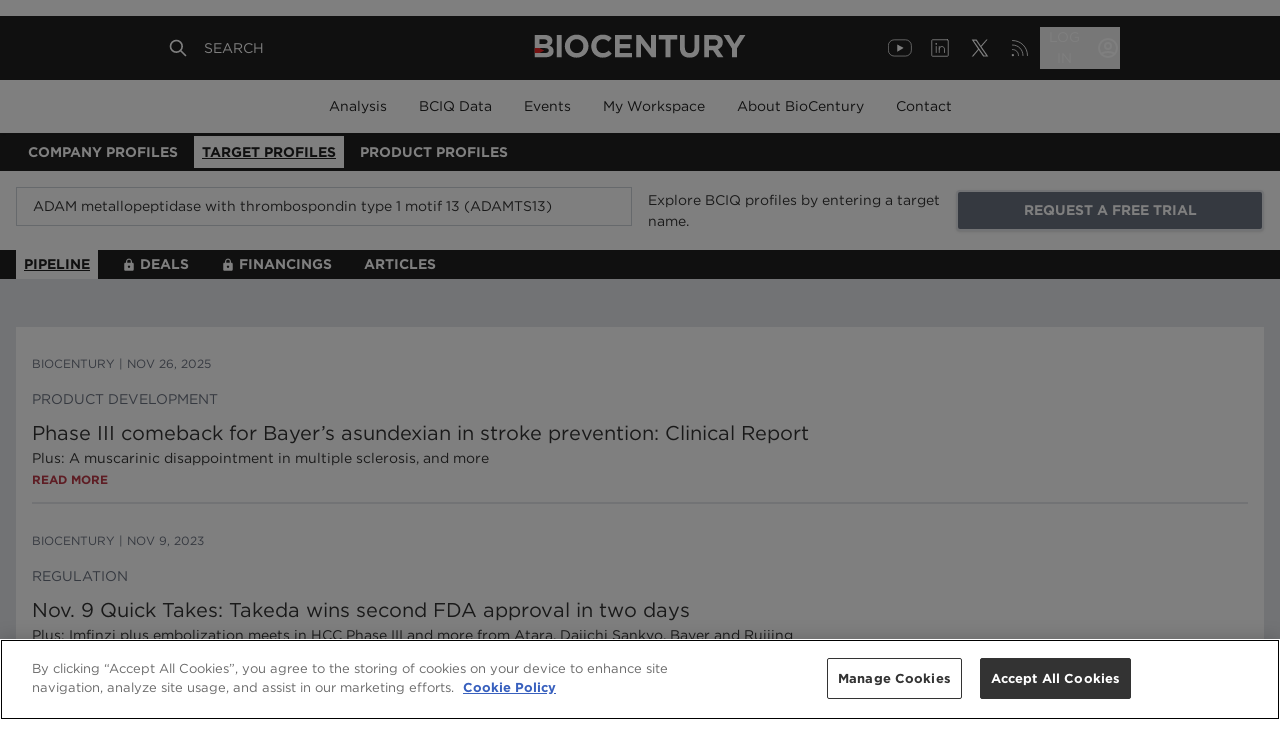

--- FILE ---
content_type: text/html; charset=utf-8
request_url: https://www.google.com/recaptcha/api2/aframe
body_size: 265
content:
<!DOCTYPE HTML><html><head><meta http-equiv="content-type" content="text/html; charset=UTF-8"></head><body><script nonce="mkhPmiW14i0SilF7yJ1qTw">/** Anti-fraud and anti-abuse applications only. See google.com/recaptcha */ try{var clients={'sodar':'https://pagead2.googlesyndication.com/pagead/sodar?'};window.addEventListener("message",function(a){try{if(a.source===window.parent){var b=JSON.parse(a.data);var c=clients[b['id']];if(c){var d=document.createElement('img');d.src=c+b['params']+'&rc='+(localStorage.getItem("rc::a")?sessionStorage.getItem("rc::b"):"");window.document.body.appendChild(d);sessionStorage.setItem("rc::e",parseInt(sessionStorage.getItem("rc::e")||0)+1);localStorage.setItem("rc::h",'1769169591156');}}}catch(b){}});window.parent.postMessage("_grecaptcha_ready", "*");}catch(b){}</script></body></html>

--- FILE ---
content_type: application/javascript; charset=UTF-8
request_url: https://profiles.biocentury.com/_next/static/chunks/929-96a4c82b149a6c56.js
body_size: 11692
content:
"use strict";(self.webpackChunk_N_E=self.webpackChunk_N_E||[]).push([[929],{31279:function(e,t,a){var n=a(52322),o=(a(2784),a(89583));t.Z=function(){return(0,n.jsx)("div",{className:"w-full h-300p flex justify-center items-center",children:(0,n.jsx)(o.fCD,{className:"animate-spin h-10 w-10 text-primary"})})}},30929:function(e,t,a){a.d(t,{Z:function(){return he}});var n,o=a(52322),i=a(62809),r=a(10743),s=a(42838),c=a(94776),l=a.n(c),d=a(2784),u=a(89583),p=a(5434),m=function(e){var t=e.isProcessing,a=e.token,n=e.progress,i=e.exportReport;return(0,o.jsxs)(o.Fragment,{children:[t&&(0,o.jsx)("div",{children:"Preparing Report... This may take a few mins."}),(0,o.jsx)("button",{className:" bg-transparent border border-solid font-bold uppercase p-2 rounded outline-none",disabled:!a||t,onClick:i,type:"button",children:(0,o.jsxs)("div",{className:"relative",children:[(0,o.jsxs)("span",{className:"flex items-center",children:[(0,o.jsx)("span",{className:"mr-2",children:!a||t?(0,o.jsx)(u.fCD,{className:"animate-spin"}):(0,o.jsx)(p.OY_,{})}),"Export"]}),t&&(0,o.jsx)("div",{className:"overflow-hidden h-2 text-xs flex rounded bg-gray-500",children:(0,o.jsx)("div",{className:"shadow-none flex flex-col text-center whitespace-nowrap text-white justify-center bg-primary",style:{width:"".concat(n,"%")}})})]})})]})},f=a(71119),v=a(86714),b=a(81641),g=a.n(b),h=function(e,t,a,n){return new(a||(a=Promise))((function(o,i){var r=function(e){try{l(n.next(e))}catch(t){i(t)}},c=function(e){try{l(n.throw(e))}catch(t){i(t)}},l=function(e){var t;e.done?o(e.value):(t=e.value,(0,s.Z)(t,a)?t:new a((function(e){e(t)}))).then(r,c)};l((n=n.apply(e,t||[])).next())}))},x=function(e){var t=e.printReportConfig,a=(0,d.useState)(!1),n=a[0],i=a[1],r=(0,d.useState)(!1),s=r[0],c=r[1],u=(0,d.useState)(null),p=u[0],b=u[1],x=(0,d.useState)(0),w=x[0],y=x[1],N=(0,d.useRef)(null),j=(0,d.useState)(null),S=j[0],P=j[1];(0,d.useEffect)((function(){(0,v.bW)().then((function(e){(0,f.yA)(e).then((function(e){var t=e.data;P(t)}))}))}),[]),(0,d.useEffect)((function(){var e=null!==t&&void 0!==t?t:{},a=e.workspaceId,o=e.reportId;n&&p&&(N.current=setInterval((function(){(0,f.nr)(o,a,p,S).then((function(e){var t=e.data,a=t.status,n=t.percentComplete;y(n),"Succeeded"===a&&(c(!0),clearInterval(N.current),i(!1))}))}),5e3))}),[p,n,t,S]),(0,d.useEffect)((function(){var e=null!==t&&void 0!==t?t:{},a=e.workspaceId,n=e.reportId,o=e.fileName;s&&(0,f.wk)(n,a,p,S).then((function(e){return h(void 0,void 0,void 0,l().mark((function t(){return l().wrap((function(t){for(;;)switch(t.prev=t.next){case 0:g()(e.data,o,"application/pdf"),c(!1);case 2:case"end":return t.stop()}}),t)})))}))}),[p,s,t,S]);return(0,o.jsx)(o.Fragment,{children:t.showExportButton&&(0,o.jsx)(m,{exportReport:function(){var e=null!==t&&void 0!==t?t:{},a=e.workspaceId,n=e.reportId,o=e.pages,r=e.filter,s=e.profileName;i(!0),(0,f.nF)(n,a,S,o,r,s).then((function(e){b(e.data.id)}))},isProcessing:n,progress:w,token:S})})},w=a(89644),y=a.n(w),N=a(12431);!function(e){e.TARGETS="targets",e.DISEASES="diseases",e.PRODUCTS="products"}(n||(n={}));var j,S={targets:{endPointAlias:"moleculartargetandfamily",workspaceId:"b7a85b1d-1243-45f6-bea9-ad0bf122b4a2",reportId:"d281a241-794f-457e-adc6-0b27dccaf764",titlePage:"Target Profiles",moleculartarget:[{name:"Pipeline",filter:"Molecular_x0020_Target/Molecular_x0020_Target eq",pages:[{pageName:"ReportSection67cd2ac6ed276f10cc75"}]},{name:"Deals",filter:"Deal_x0020_Molecular_x0020_Target/Deal_x0020_Molecular_x0020_Target eq",pages:[{pageName:"ReportSection9458b9cee931c55e1973"}]},{name:"Financings",filter:"Lead_x0020_Target/Molecular_x0020_Target eq",pages:[{pageName:"ReportSection5616ceae0aa1bd5f6c31"}]}],moleculartargetfamily:[{name:"Pipeline",filter:"Molecular_x0020_Target/Molecular_x0020_Target_x0020_Family eq",pages:[{pageName:"ReportSection3bfbb38d4e3da8c600d3"}]},{name:"Deals",filter:"Deal_x0020_Molecular_x0020_Target/Molecular_x0020_Target_x0020_Family eq",pages:[{pageName:"ReportSection9458b9cee931c55e1973"}]},{name:"Financings",filter:"Lead_x0020_Target/Molecular_x0020_Target_x0020_Family eq",pages:[{pageName:"ReportSection5616ceae0aa1bd5f6c31"}]}]},diseases:{endPointAlias:"diseasecategoryandstandardindication",titlePage:"Disease Profiles",reportId:"d281a241-794f-457e-adc6-0b27dccaf764",workspaceId:"b7a85b1d-1243-45f6-bea9-ad0bf122b4a2",standardindication:[{name:"Pipeline",filter:"Disease/Standard_x0020_Indication eq",pages:[{pageName:"ReportSectionc3701c82eef2e8c06894"}]},{name:"Deals",filter:"Deal_x0020_Disease/Deal_x0020_Standard_x0020_Indication eq",pages:[{pageName:"ReportSection8fcc2bcf2d72fe43020e"}]},{name:"Financings",filter:"Lead_x0020_Disease/Standard_x0020_Indication eq",pages:[{pageName:"ReportSection30f5984de141ee899188"}]}],diseasecategory:[{name:"Pipeline",filter:"Disease/Disease_x0020_Category eq",pages:[{pageName:"ReportSection3c13696811b4e51823b6"}]},{name:"Deals",filter:"Deal_x0020_Disease/Deal_x0020_Disease_x0020_Category eq",pages:[{pageName:"ReportSection8fcc2bcf2d72fe43020e"}]},{name:"Financings",filter:"Lead_x0020_Disease/Disease_x0020_Category eq",pages:[{pageName:"ReportSection30f5984de141ee899188"}]}]},products:{endPointAlias:"product",workspaceId:"b7a85b1d-1243-45f6-bea9-ad0bf122b4a2",reportId:"08d295d2-5546-4e42-bd0e-eeeb34c01e08",titlePage:"Product Profiles",product:[{name:"Products",filter:"Pipeline/Product_x0020_Name eq",pages:[{pageName:"ReportSectiond804f8043f9bbfc22d09"}]},{name:"Deals",filter:"Deal_x0020_Pipeline/Product_x0020_Name eq",pages:[{pageName:"ReportSection5cf1f7cadf4f4536c1a6"}]}]}},P=function(e,t,a,n){return new(a||(a=Promise))((function(o,i){var r=function(e){try{l(n.next(e))}catch(t){i(t)}},c=function(e){try{l(n.throw(e))}catch(t){i(t)}},l=function(e){var t;e.done?o(e.value):(t=e.value,(0,s.Z)(t,a)?t:new a((function(e){e(t)}))).then(r,c)};l((n=n.apply(e,t||[])).next())}))},T=function(e){var t=e.printReportConfig,a=(0,d.useState)(!1),n=a[0],i=a[1],r=(0,d.useState)(!1),s=r[0],c=r[1],u=(0,d.useState)(0),p=u[0],b=u[1],h=(0,d.useRef)(null),x=(0,d.useState)(null),w=x[0],j=x[1],T=(0,d.useState)(null),k=T[0],A=T[1];(0,d.useEffect)((function(){(0,v.bW)().then((function(e){(0,f.yA)(e).then((function(e){var t=e.data;j(t)}))}))}),[]),(0,d.useEffect)((function(){var e,a=(null!==t&&void 0!==t?t:{}).type,o=null!==(e=S[a])&&void 0!==e?e:{},i=o.workspaceId,r=o.reportId;n&&k&&(h.current=setInterval((function(){return P(void 0,void 0,void 0,l().mark((function e(){var t,a,n,o,s;return l().wrap((function(e){for(;;)switch(e.prev=e.next){case 0:return e.next=2,y().all(k.map((function(e){return y().get("".concat("https://api.powerbi.com/v1.0/myorg/groups","/").concat(i,"/reports/").concat(r,"/exports/").concat(e),{headers:{"Access-Control-Allow-Origin":"*",Authorization:"Bearer ".concat(w),"Content-type":"application/json"}})})));case 2:t=e.sent,a=t.some((function(e){return"Failed"===e.data.status})),n=t.every((function(e){return"Succeeded"===e.data.status})),o=t.reduce((function(e,t){return e+t.data.percentComplete}),0),s="Started",a&&(s="Failed"),n&&(s="Succeeded"),b(o/t.length),"Succeeded"===s&&(c(!0),clearInterval(h.current));case 11:case"end":return e.stop()}}),e)})))}),5e3))}),[k,n,t,w]),(0,d.useEffect)((function(){var e,a=null!==t&&void 0!==t?t:{},n=a.fileName,o=a.type,r=null!==(e=S[o])&&void 0!==e?e:{},d=r.workspaceId,u=r.reportId;if(s&&k){P(void 0,void 0,void 0,l().mark((function e(){var t,a,o,r,s,p,m,f,v,b,h,x,j,S,P,T,C;return l().wrap((function(e){for(;;)switch(e.prev=e.next){case 0:return e.prev=0,e.next=3,N.PDFDocument.create();case 3:return t=e.sent,e.next=6,y().all(k.map((function(e){return y().get("".concat("https://api.powerbi.com/v1.0/myorg/groups","/").concat(d,"/reports/").concat(u,"/exports/").concat(e,"/file"),{headers:{"Access-Control-Allow-Origin":"*",Authorization:"Bearer ".concat(w),"Content-type":"application/json"},responseType:"arraybuffer"})})));case 6:a=e.sent,o=!0,r=!1,s=void 0,e.prev=8,p=a[Symbol.iterator]();case 10:if(o=(m=p.next()).done){e.next=38;break}return f=m.value.data,e.next=14,N.PDFDocument.load(f);case 14:return v=e.sent,e.next=17,t.copyPages(v,v.getPageIndices());case 17:for(b=e.sent,h=!0,x=!1,j=void 0,e.prev=19,S=b[Symbol.iterator]();!(h=(P=S.next()).done);h=!0)T=P.value,t.addPage(T);e.next=27;break;case 23:e.prev=23,e.t0=e.catch(19),x=!0,j=e.t0;case 27:e.prev=27,e.prev=28,h||null==S.return||S.return();case 30:if(e.prev=30,!x){e.next=33;break}throw j;case 33:return e.finish(30);case 34:return e.finish(27);case 35:o=!0,e.next=10;break;case 38:e.next=44;break;case 40:e.prev=40,e.t1=e.catch(8),r=!0,s=e.t1;case 44:e.prev=44,e.prev=45,o||null==p.return||p.return();case 47:if(e.prev=47,!r){e.next=50;break}throw s;case 50:return e.finish(47);case 51:return e.finish(44);case 52:return e.next=54,t.save();case 54:C=e.sent,g()(C,n,"application/pdf"),c(!1),i(!1),A(null),e.next=64;break;case 61:throw e.prev=61,e.t2=e.catch(0),e.t2;case 64:case"end":return e.stop()}}),e,null,[[0,61],[8,40,44,52],[19,23,27,35],[28,,30,34],[45,,47,51]])})))}}),[k,s,t,w]);return(0,o.jsx)(o.Fragment,{children:t.showExportButton&&(0,o.jsx)(m,{exportReport:function(){return P(void 0,void 0,void 0,l().mark((function e(){var a,n,o,r,s,c,d,u,p;return l().wrap((function(e){for(;;)switch(e.prev=e.next){case 0:return o=(n=null!==t&&void 0!==t?t:{}).profileName,r=n.dimension,s=n.type,c=null!==(a=S[s])&&void 0!==a?a:{},d=c.workspaceId,u=c.reportId,i(!0),e.next=6,y().all(S[s][r].map((function(e){var t=e.filter,a=e.pages;return y().post("".concat("https://api.powerbi.com/v1.0/myorg/groups","/").concat(d,"/reports/").concat(u,"/ExportTo"),{format:"pdf",powerBIReportConfiguration:{reportLevelFilters:[{filter:"".concat(t," '").concat(o,"'")}],pages:a}},{headers:{"Access-Control-Allow-Origin":"*",Authorization:"Bearer ".concat(w),"Content-type":"application/json"}})})));case 6:p=e.sent,A(p.map((function(e){return e.data.id})));case 8:case"end":return e.stop()}}),e)})))},isProcessing:n,progress:p,token:w})})},k=a(70865),A=a(24132),C=(0,A.ZP)((function(){return a.e(593).then(a.bind(a,47593))})),R=function(e){var t=e.title,a=e.href,n=e.classNames;return(0,o.jsx)("a",{onClick:function(){i.cp.WebUsage.track({action:"Click",category:a,product:r.xs.Profiles})},className:n,href:a,children:t})},_=function(e){var t=e.data,a=t.headers,n=t.messageText,i=t.trialLink,r=t.loginLink;return(0,o.jsxs)("div",{className:"mt-4",children:[(0,o.jsx)("div",{children:a}),(0,o.jsx)("div",{className:"my-4 w-full lg:w-2/4",children:n}),(0,o.jsxs)("div",{className:"grid grid-cols-1 md:grid-cols-2 w-full lg:w-2/4 mb-4",children:[(0,o.jsx)(R,(0,k.Z)({},i)),(0,o.jsx)(C,(0,k.Z)({},r))]})]})},I=a(31279),D=function(){var e=arguments.length>0&&void 0!==arguments[0]?arguments[0]:"",t=arguments.length>1?arguments[1]:void 0,a=arguments.length>2&&void 0!==arguments[2]?arguments[2]:0,n=arguments.length>3&&void 0!==arguments[3]?arguments[3]:0,o=O(e,t,a,n);return y().get("".concat("https://index.biocentury.com/api/GetProfileArticles","?").concat(o))},O=function(e,t,a,n){var o={queryTerms:String(e),sort:"relevance",pageIndex:String(n||0),pageSize:String(a||10),termType:E[t]||""};return new URLSearchParams(o).toString()},E={companies:"cn",products:"pn",targets:"mt",diseases:"dc"},L=a(79692),B=a(82066),F=a(28879),M=a.n(F),q=function(e){var t=e.date,a=e.publicationName,n=e.sectionName,i=e.title,r=e.summary,s=e.href;return(0,o.jsx)(o.Fragment,{children:(0,o.jsxs)("div",{className:"py-3 mb-4 border-gray-200 border-b-2",children:[(0,o.jsxs)("div",{className:"text-gray-500 uppercase text-xs pb-2",children:[(0,o.jsx)("span",{children:a}),"\xa0|\xa0",(0,o.jsx)("span",{className:"date",children:M()(t).format("MMM D, YYYY")})]}),(0,o.jsx)("div",{className:"text-gray-500 uppercase text-sm py-2",children:(0,o.jsx)("span",{children:n})}),(0,o.jsx)("h2",{children:(0,o.jsx)("a",{className:"text-xl hover:underline pb-2",href:"".concat("https://www.biocentury.com").concat(s),rel:"noreferrer",target:"_blank",children:i})}),(0,o.jsx)("div",{className:"article-summary",children:(0,o.jsx)("div",{dangerouslySetInnerHTML:{__html:r}})}),(0,o.jsx)("div",{className:"readmore",children:(0,o.jsx)("a",{className:"uppercase hover:underline font-semibold text-xs text-danger2",href:"".concat("https://www.biocentury.com").concat(s),rel:"noreferrer",target:"_blank",children:"Read More"})})]})})},Z=function(e){var t=e.count,a=e.pageSize,n=e.pageNumber,i=e.setPageSize,r=e.setPageNumber,s=(0,d.useRef)(null),c=(0,d.useState)(!1),l=c[0],u=c[1];(0,d.useEffect)((function(){return document.addEventListener("mousedown",m),function(){document.removeEventListener("mousedown",m)}}),[]),(0,d.useEffect)((function(){u(!1)}),[a]);var m=function(e){s.current.contains(e.target)||u(!1)};return(0,o.jsx)("div",{className:"pt-3 flex justify-end",children:(0,o.jsxs)("div",{className:"pt-3 flex items-center",ref:s,children:[(0,o.jsx)("span",{className:"mr-2",children:"Items per page:"}),(0,o.jsx)("div",{className:"mr-2",children:(0,o.jsxs)("div",{className:"relative",children:[(0,o.jsxs)("button",{className:"relative w-full bg-white border border-gray-300 rounded-md shadow-sm pl-3 pr-10 py-2 text-left cursor-default focus:outline-none focus:ring-1 focus:ring-indigo-500 focus:border-indigo-500 sm:text-sm",onClick:function(){return u(!l)},type:"button",children:[(0,o.jsx)("span",{className:"flex items-center",children:(0,o.jsx)("span",{className:"ml-3 block truncate",children:a})}),(0,o.jsx)("span",{className:"ml-3 absolute inset-y-0 right-0 flex items-center pr-2 pointer-events-none",children:(0,o.jsx)("svg",{"aria-hidden":"true",className:"h-5 w-5 text-gray-400",fill:"currentColor",viewBox:"0 0 20 20",xmlns:"http://www.w3.org/2000/svg",children:(0,o.jsx)("path",{clipRule:"evenodd",d:"M10 3a1 1 0 01.707.293l3 3a1 1 0 01-1.414 1.414L10 5.414 7.707 7.707a1 1 0 01-1.414-1.414l3-3A1 1 0 0110 3zm-3.707 9.293a1 1 0 011.414 0L10 14.586l2.293-2.293a1 1 0 011.414 1.414l-3 3a1 1 0 01-1.414 0l-3-3a1 1 0 010-1.414z",fillRule:"evenodd"})})})]}),l&&(0,o.jsx)("div",{className:"absolute mt-1 w-full rounded-md bg-white shadow-lg",children:(0,o.jsx)("ul",{"aria-activedescendant":"listbox-item-3","aria-labelledby":"listbox-label",className:"max-h-56 rounded-md py-1 text-base ring-1 ring-black ring-opacity-5 overflow-auto focus:outline-none sm:text-sm",role:"listbox",children:[10,20,50,100].map((function(e){return(0,o.jsx)("li",{className:"text-gray-900 cursor-default select-none relative py-2 pl-3 pr-9",id:"listbox-item-0",onClick:function(){return i(e)},role:"option",children:(0,o.jsx)("div",{className:"flex items-center",children:(0,o.jsx)("span",{className:"ml-3 block font-normal",children:e})})},e)}))})})]})}),(0,o.jsxs)("div",{className:"mr-4",children:[n*a+1," - ",(n+1)*a<t?(n+1)*a:t," of ",t]}),(0,o.jsx)("button",{className:"mr-2",disabled:n<=0,onClick:function(){return r(n-1)},children:(0,o.jsx)(p.D68,{color:n<=0?"grey":"black",size:30})}),(0,o.jsx)("button",{disabled:t<=(n+1)*a,onClick:function(){return r(n+1)},children:(0,o.jsx)(p.sOJ,{color:t<=(n+1)*a?"grey":"black",size:30})})]})})},z=function(e){var t,a,n,i=e.profileName,r=void 0===i?"":i,s=e.type,c=(0,d.useState)(10),l=c[0],u=c[1],p=(0,d.useState)(0),m=p[0],f=p[1],v=(0,B.useQuery)(["articleQueryFromProps",s,r,l,m],(function(){return D(r,s,l,m)}),{keepPreviousData:!0,staleTime:5e3}),b=v.isLoading,g=v.data;return(0,d.useEffect)((function(){f(0)}),[l]),(0,d.useEffect)((function(){(null===g||void 0===g?void 0:g.data.response.numFound)>10*(m+1)&&L.E.prefetchQuery(["articleQueryFromProps",s,r,l,m+1],(function(){return D(r,s,l,m+1)}))}),[g,m,s,r,l]),b?(0,o.jsx)(I.Z,{}):(0,o.jsxs)("div",{className:"bg-white w-full p-4",children:[0===(null===(t=null===g||void 0===g?void 0:g.data)||void 0===t?void 0:t.response.numFound)&&(0,o.jsx)("div",{children:"No articles found"}),(null===(a=null===g||void 0===g?void 0:g.data)||void 0===a?void 0:a.response.numFound)>0&&(0,o.jsxs)(o.Fragment,{children:[null===(n=null===g||void 0===g?void 0:g.data)||void 0===n?void 0:n.response.docs.map((function(e){return(0,o.jsx)(q,(0,k.Z)({},e),e.id)})),(0,o.jsx)(Z,{count:g.data.response.numFound,pageNumber:m,pageSize:l,setPageNumber:f,setPageSize:u})]})]})},U=a(81872),G=function(e){var t=e.messaging,a=(0,d.useRef)(null),n=(0,d.useState)(!1),i=n[0],r=n[1];(0,d.useEffect)((function(){return document.addEventListener("mousedown",s),document.addEventListener("mouseover",s),function(){document.removeEventListener("mousedown",s),document.removeEventListener("mouseover",s)}}),[]);var s=function(e){a.current.contains(e.target)?r(!0):r(!1)};return(0,o.jsxs)("div",{className:"relative",ref:a,children:[(0,o.jsx)("span",{children:(0,o.jsx)(U.Vdw,{size:24})}),i&&t&&(0,o.jsx)("div",{className:"p-4 w-300p absolute z-50 bg-white max-h-72 py-4 border-black-400 border-2 border-l",children:(0,o.jsx)("div",{dangerouslySetInnerHTML:{__html:t}})})]})},Q=a(26973),W=function(e){return e?"$".concat(Math.round(e).toLocaleString()):null},Y=a(76635);!function(e){e.PrivateBiopharma="Private Biopharma",e.PublicBiopharma="Public Biopharma",e.NonBiopharma="Non-biopharma",e.AcquiredOrMerged="M&A"}(j||(j={}));var K=function(e,t){var a,n;switch(t){case"headquarters":var o=(0,Y.uniq)((0,Y.compact)([null===e||void 0===e?void 0:e.City,null===e||void 0===e?void 0:e.State,null===e||void 0===e?void 0:e.Country]));return o.length>0?o.join(", "):"N/A";case"website":return null===e||void 0===e?void 0:e.CompanyUrl;case"companyStatus":case"ownershipStatus":return function(e){var t=e.IsArchived,a=e.OwnershipStatus,n=e.CompanyProfileCategory,o=e.EventType,i=j[Object.keys(j).find((function(e){return j[e]===n}))];if(i===j.PrivateBiopharma||i===j.PublicBiopharma)return t?"Archived":"Out of Business"==o?"Out of Business":a;if(i==j.NonBiopharma)return t?"Archived":"Out of Business"==o?"Out of Business":n;if(i===j.AcquiredOrMerged){if("Acquisition"==o)return"Acquired";if("Reverse Merger"==o)return"Reverse-merged";if("Merger"==o)return"Merged";if(t)return"Archived"}return null}(e);case"yearFounded":return null===e||void 0===e?void 0:e.YearFounded;case"exchangeTicker1":return(null===e||void 0===e?void 0:e.Exchange)?"".concat(e.Exchange,":").concat(null===e||void 0===e?void 0:e.Ticker):"N/A";case"exchangeTicker2":return(null===e||void 0===e?void 0:e.Exchange2)?"".concat(e.Exchange2,":").concat(null===e||void 0===e?void 0:e.Ticker2):"N/A";case"marketCap":return null===e||void 0===e?void 0:e.MarketCap;case"sector":return null===e||void 0===e?void 0:e.Sector;case"ceo":return null===e||void 0===e?void 0:e.CEO;case"numberOfEmployees":return null===(a=null===e||void 0===e?void 0:e.NumberOfEmployees)||void 0===a?void 0:a.toLocaleString();case"totalEnterpriseValue":return W(null===e||void 0===e?void 0:e.TotalEnterpriseValue);case"peRatio":return null===(n=null===e||void 0===e?void 0:e.PERatio)||void 0===n?void 0:n.toString();default:return null}},H=function(e){var t,a=e.companyData,n=a.annualReportDate,i=a.companyNameWdba,r=a.ecpArticles,s=a.archived,c=a.companyType,l=a.tombstone,u=e.tombstoneComponents,p=(0,d.useContext)(Q.ZP),m=p?"".concat("https://bciq.biocentury.com","/deal/all-deals/insights"):"".concat("https://www.biocentury.com","/subscribe/trial?type=3"),f=p?"".concat("https://bciq.biocentury.com","/finance/financing/insights"):"".concat("https://www.biocentury.com","/subscribe/trial?type=3"),v=(null===r||void 0===r?void 0:r[0])||null,b=u["".concat(null!==c&&void 0!==c?c:"Default").concat(s?"_archived":"")],g=null!==b&&void 0!==b?b:{},h=g.tombstoneDataElements,x=g.publicTombstoneDataElements,w=void 0===x?[]:x,y=g.tombstoneMessage,N=g.iconMessaging,j=g.ecpMessage,S='\n\t\t<a href="'.concat(m,'" rel="noreferrer" target="_blank">\n\t\t\t<span class="text-blue-800 underline cursor-pointer">Deals</span>\n\t\t</a>\n\t'),P='\n\t\t<a href="'.concat(f,'" rel="noreferrer" target="_blank">\n\t\t\t<span class="text-blue-800 underline cursor-pointer">Financing</span>\n\t\t</a>\n\t'),T=v?'\n\t\t\t<a class="-mr-1" href="'.concat("https://www.biocentury.com").concat(v.url,'" rel="noreferrer" target="_blank">\n\t\t\t\t<span class="text-blue-800 underline cursor-pointer">Emerging Company Profile</span>\n\t\t\t</a>\n\t\t'):null,k=((null===j||void 0===j?void 0:j.html)||"").replace(/&lt;ECP&gt;/,T).trim(),A=((null===y||void 0===y?void 0:y.html)||"").replace(/&lt;DEALS&gt;/,S).replace(/&lt;FINANCING&gt;/,P).trim(),C=(0,d.useCallback)((function(e){var t,a,n=K(l.Item,e);return"Archived"===n&&"ownershipStatus"===e?(0,o.jsxs)("span",{className:"flex items-center",children:[(0,o.jsx)("span",{className:"mr-1",children:"Archived"})," ",(0,o.jsx)(G,{messaging:(null===N||void 0===N?void 0:N.html)||""})]}):"website"===e?n?(0,o.jsx)("a",{href:n,rel:"noreferrer",target:"_blank",children:(0,o.jsx)("span",{className:"text-blue-800 underline cursor-pointer",children:(t=n,a=30,t.length<=a-3?t:t.substring(0,a-Math.min(3,t.length-a))+"...")})}):(0,o.jsx)("span",{children:"N/A"}):(0,o.jsx)("span",{children:n||"N/A"})}),[s,null===N||void 0===N?void 0:N.html,l]);return(0,o.jsxs)("div",{className:"bg-white w-full mb-2",children:[(0,o.jsx)("div",{className:"p-2 font-bold text-2xl",children:(0,o.jsx)("h1",{children:i})}),(0,o.jsxs)("div",{className:"grid grid-cols-1 md:grid-cols-2 lg:grid-cols-3",children:[(0,o.jsx)("div",{className:"p-2 col-span-1 grid grid-cols-1 gap-1 mr-10 ",children:null===h||void 0===h?void 0:h.map((function(e,t){var a=e.tombstoneUIElement,n=e.label;return!e.isAdditioanl&&(0,o.jsxs)("div",{className:"flex",children:[(0,o.jsxs)("span",{className:"text-sm font-bold mr-2",children:[n||a,":"," "]}),C(a)]},t)}))}),"PublicBiopharma"===c&&(0,o.jsx)("div",{className:"p-2 col-span-1 grid grid-cols-1 gap-1 mr-10 ",children:null===h||void 0===h?void 0:h.map((function(e,t){var a=e.tombstoneUIElement,i=e.label,r=e.isAdditioanl,s=e.toShowAnnualReportDate;return r&&(0,o.jsxs)("div",{title:s?"Data as of the Latest Annual Report: ".concat(n):"",className:"flex",children:[(0,o.jsxs)("span",{className:"text-sm font-bold mr-2",children:[i||a,":"," "]}),C(a)]},t)}))}),"PublicBiopharma"===c&&(0,o.jsx)("div",{className:"p-2 col-span-1 grid grid-cols-1 gap-1 mr-10",children:w.map((function(e,t){var a=e.tombstoneUIElement,n=e.label;return(0,o.jsxs)("div",{className:"flex",children:[(0,o.jsxs)("span",{className:"text-sm font-bold mr-2",children:[n||a,":"," "]}),"marketCap"===a&&(0,o.jsx)("span",{children:W(parseFloat(K(l.Item,a)))||"N/A"}),"marketCap"!==a&&(0,o.jsx)("span",{children:K(l.Item,a)||"N/A"})]},t)}))}),(0,o.jsxs)("div",{className:"p-2 col-span-1 grid grid-cols-1 gap-1",children:[T&&(new Date).getFullYear()-parseInt(null===(t=null===l||void 0===l?void 0:l.Item)||void 0===t?void 0:t.YearFounded,10)<=5&&(0,o.jsx)("div",{className:"mb-2",dangerouslySetInnerHTML:{__html:k}}),(null===y||void 0===y?void 0:y.html)&&(0,o.jsx)("div",{dangerouslySetInnerHTML:{__html:A}})]})]})]})},V=function(e){var t=e.data,a=t.headers,n=t.messageText,i=t.trialLink,r=t.loginLink;return(0,o.jsxs)("div",{className:"mt-4 bg-white flex flex-col items-center justify-center p-10 md:w-500p",children:[(0,o.jsx)("div",{className:"text-primary text-lg",children:a}),(0,o.jsx)("div",{className:"my-4 text-primary text-sm",children:n}),(0,o.jsxs)("div",{className:"grid grid-cols-1 md:grid-cols-2 mb-4 w-full gap-2",children:[(0,o.jsx)(R,(0,k.Z)({},i)),(0,o.jsx)(C,(0,k.Z)({},r))]})]})},J=(0,A.ZP)((function(){return Promise.all([a.e(742),a.e(283)]).then(a.bind(a,24283))})),$=a(50930),X={companies:{endPointAlias:"company",label:"Company Name/Ticker",completeNameKey:"completeName",titlePage:"Company Profiles",reportId:"477699c8-cbf3-4059-ba91-449b996827ca",workspaceId:"b7a85b1d-1243-45f6-bea9-ad0bf122b4a2",printReportId:"7ddea688-c63b-45df-8f8c-28f875f9b1a6",pbiReportName:"Company Profile",defaultSectionName:"ReportSectionc5c26f762e654ad033f3",table:"Company",column:"Company Name",tabs:[],printPages:[],printFilter:"Company/Company_x0020_Name eq",showExportButton:!0},targets:{endPointAlias:"moleculartargetandfamily",label:"Molecular Target Name",completeNameKey:"legacyTargetName",titlePage:"Target Profiles",reportId:"14b07aca-1a54-430b-afb1-017ff80a9989",workspaceId:"b7a85b1d-1243-45f6-bea9-ad0bf122b4a2",pbiReportName:"Disease and Target Profile",defaultSectionName:"ReportSection",table:"Molecular Target",column:"Molecular Target",printReportId:"",printPages:[],printFilter:"",showExportButton:!0,tabs:[{name:"pipeline",displayName:"Pipeline",sectionName:"ReportSection92d0db842f6b8b4bc99b",sectionColumn:"Molecular Target Family",showArticles:!1,showTombstone:!1},{name:"pipeline",displayName:"Pipeline",sectionName:"ReportSection92d0db842f6b8b4bc99b",showArticles:!1,showTombstone:!1},{name:"deals",displayName:"Deals",isLocked:!0,sectionName:"ReportSectiona4049018b7af67a7c6a5",sectionColumn:"Deal Molecular Target Family",sectionTable:"Deal Molecular Target",showArticles:!1,showTombstone:!1},{name:"deals",displayName:"Deals",isLocked:!0,sectionName:"ReportSectiona4049018b7af67a7c6a5",sectionTable:"Deal Molecular Target",sectionColumn:"Deal Molecular Target",showArticles:!1,showTombstone:!1},{name:"financings",displayName:"Financings",isLocked:!0,sectionTable:"Molecular Target",sectionName:"ReportSectione7dcb9c7b03d9aa508b2",sectionColumn:"Molecular Target Family",showArticles:!1,showTombstone:!1},{name:"financings",displayName:"Financings",isLocked:!0,sectionTable:"Molecular Target",sectionName:"ReportSectione7dcb9c7b03d9aa508b2",showArticles:!1,showTombstone:!1},{name:"articles",displayName:"Articles",showArticles:!0,showTombstone:!1}]},products:{endPointAlias:"product",label:"Product Name",completeNameKey:"completeName",reportId:"08d295d2-5546-4e42-bd0e-eeeb34c01e08",workspaceId:"b7a85b1d-1243-45f6-bea9-ad0bf122b4a2",pbiReportName:"Pipeline Landing Page",defaultSectionName:"ReportSection3f4886e296feaaaeda85",titlePage:"Product Profiles",table:"Pipeline",column:"Product Name",printReportId:"08d295d2-5546-4e42-bd0e-eeeb34c01e08",printPages:["ReportSectiond804f8043f9bbfc22d09","ReportSection5cf1f7cadf4f4536c1a6"],printFilter:"Pipeline/Product_x0020_Name eq",showExportButton:!0,tabs:[{name:"product",displayName:"Product",sectionName:"ReportSection3f4886e296feaaaeda85",showArticles:!1,showTombstone:!1},{name:"deals",displayName:"Deals",isLocked:!0,sectionName:"ReportSectionb205c577568e92ca16a0",sectionTable:"Deal Pipeline",showArticles:!1,showTombstone:!1},{name:"articles",displayName:"Articles",showArticles:!0,showTombstone:!1}]},diseases:{endPointAlias:"diseasecategoryandstandardindication",label:"Disease Category or Standard Indication Name",completeNameKey:"completeName",reportId:"14b07aca-1a54-430b-afb1-017ff80a9989",workspaceId:"b7a85b1d-1243-45f6-bea9-ad0bf122b4a2",pbiReportName:"Disease and Target Profiles",defaultSectionName:"ReportSection",table:"Disease",column:"Disease Category",titlePage:"Disease Profiles",printReportId:"",printPages:[],printFilter:"",showExportButton:!0,tabs:[{name:"pipeline",displayName:"Pipeline",sectionName:"ReportSection877b5f7d1b51fd47afe6",showArticles:!1,showTombstone:!1},{name:"pipeline",displayName:"Pipeline",sectionName:"ReportSection877b5f7d1b51fd47afe6",sectionColumn:"Standard Indication",showArticles:!1,showTombstone:!1},{name:"deals",displayName:"Deals",sectionName:"ReportSectiona4049018b7af67a7c6a5",sectionTable:"Deal Disease",sectionColumn:"Deal Disease Category",showArticles:!1,showTombstone:!1},{name:"deals",displayName:"Deals",sectionName:"ReportSectiona4049018b7af67a7c6a5",sectionTable:"Deal Disease",sectionColumn:"Deal Standard Indication",showArticles:!1,showTombstone:!1},{name:"financings",displayName:"Financings",sectionName:"ReportSectione7dcb9c7b03d9aa508b2",sectionTable:"Lead Disease",sectionColumn:"Disease Category",showArticles:!1,showTombstone:!1},{name:"financings",displayName:"Financings",sectionName:"ReportSectione7dcb9c7b03d9aa508b2",sectionTable:"Lead Disease",sectionColumn:"Standard Indication",showArticles:!1,showTombstone:!1},{name:"articles",displayName:"Articles",showArticles:!0,showTombstone:!1}]}},ee=function(e){var t=e.type,a=e.archived,n=e.companyType,o=e.isLoggedIn,i=e.dimension,r=e.isMobile,s=void 0!==r&&r,c=X[t],l={name:"articles",displayName:"Articles",showArticles:!0,showTombstone:!1};if(a)return Object.assign(Object.assign({},c),{showExportButton:!1,tabs:[{name:"overview",displayName:"Overview",showArticles:!0,showTombstone:!0}]});if("companies"===t){var d=[{name:"pipeline",displayName:"Pipeline",isLocked:!0,sectionName:"ReportSection0f3e8f6669c724a015f7",showArticles:!1,showTombstone:!1},{name:"deals",displayName:"Deals",isLocked:!0,sectionName:"ReportSection0d9ed4f5f96ae2a6c238",showArticles:!1,showTombstone:!1},{name:"financings",displayName:"Financings",isLocked:!0,sectionName:"ReportSectiond72c24ce2fa523a098d3",showArticles:!1,showTombstone:!1}],u=["ReportSectione4e0ae3b340e4618fe6a","ReportSection5a368bbeea67ea38a4d2","ReportSection4f63ac1e450f74783519"],p=[{name:"earningsSummary",displayName:"Earnings Summary",isLocked:!0,sectionName:"ReportSection515ed2b1b723dea02a09",showArticles:!1,showTombstone:!1},{name:"stockSummary",displayName:"Stock Summary",isLocked:!0,sectionName:"ReportSection6f2ad24038a52da677d7",showArticles:!1,showTombstone:!1}];if("AcquiredOrMerged"===n){var m=["ReportSectionad99fcb684450954b768"];return s?Object.assign(Object.assign({},c),{reportId:"0927348a-0b0e-4c45-88e8-2f8175bfdb50",workspaceId:"adbc49d3-cd5b-4642-beac-aad43adce3bc",tabs:[{name:"overview",displayName:"Overview",sectionName:"ReportSectione90ecc2382a096c39d32",showArticles:!0,showTombstone:!0},l],printPages:m}):Object.assign(Object.assign({},c),{tabs:[{name:"overview",displayName:"Overview",sectionName:"ReportSection329fb6f40c4e451ed032",showArticles:!0,showTombstone:!0},l],printPages:m})}if("NonBiopharma"===n)return Object.assign(Object.assign({},c),{showExportButton:!1,tabs:[{name:"overview",displayName:"Overview",showArticles:!0,showTombstone:!0}]});if("PrivateBiopharma"===n){var f=["ReportSection65d4a4010447d46457dd"].concat((0,$.Z)(u));return s?Object.assign(Object.assign({},c),{reportId:"0927348a-0b0e-4c45-88e8-2f8175bfdb50",workspaceId:"adbc49d3-cd5b-4642-beac-aad43adce3bc",tabs:[{name:"overview",displayName:"Overview",sectionName:"ReportSection9f8913d49da8a70563b7",showArticles:!0,showTombstone:!0},l],printPages:f}):o?Object.assign(Object.assign({},c),{tabs:[{name:"overview",displayName:"Overview",sectionName:"ReportSection3e5efe0834bcc9b2c315",showArticles:!0,showTombstone:!0}].concat((0,$.Z)(d),[l]),printPages:f}):Object.assign(Object.assign({},c),{tabs:[{name:"overview",displayName:"Overview",sectionName:"ReportSectione9b9e9d9036267da0c91",showArticles:!0,showTombstone:!0}].concat((0,$.Z)(d),[l]),printPages:f})}if("PublicBiopharma"===n){var v=["ReportSection0231ea7096bfe355969a"].concat((0,$.Z)(u),(0,$.Z)(["ReportSectiona6d0830335b2f56a124b","ReportSection5252604c40f07d5d7f3d"]));return s?Object.assign(Object.assign({},c),{reportId:"0927348a-0b0e-4c45-88e8-2f8175bfdb50",workspaceId:"adbc49d3-cd5b-4642-beac-aad43adce3bc",tabs:[{name:"overview",displayName:"Overview",sectionName:"ReportSection",showArticles:!0,showTombstone:!0},l],printPages:v}):o?Object.assign(Object.assign({},c),{tabs:[{name:"overview",displayName:"Overview",sectionName:"ReportSectionc5c26f762e654ad033f3",showArticles:!0,showTombstone:!0}].concat((0,$.Z)(d),(0,$.Z)(p),[l]),printPages:v}):Object.assign(Object.assign({},c),{tabs:[{name:"overview",displayName:"Overview",sectionName:"ReportSection61269a4e3a1333094280",showArticles:!0,showTombstone:!0}].concat((0,$.Z)(d),(0,$.Z)(p),[l]),printPages:v})}return Object.assign(Object.assign({},c),{showExportButton:!1,tabs:[{name:"overview",displayName:"Overview",showArticles:!0,showTombstone:!0}]})}return"targets"===t?s?Object.assign(Object.assign({},c),{reportId:"b56c8037-b1e8-445a-b6e2-492cc89aefc6",workspaceId:"adbc49d3-cd5b-4642-beac-aad43adce3bc",tabs:[Object.assign(Object.assign({},c.tabs["moleculartargetfamily"===i?0:1]),{sectionName:"ReportSection7569e324eb58092a88d0"}),c.tabs[6]]}):"moleculartargetfamily"===i?Object.assign(Object.assign({},c),{tabs:[c.tabs[0],c.tabs[2],c.tabs[4],c.tabs[6]]}):Object.assign(Object.assign({},c),{tabs:[c.tabs[1],c.tabs[3],c.tabs[5],c.tabs[6]]}):"diseases"===t?s?Object.assign(Object.assign({},c),{reportId:"e2e91d7e-7fe6-45f1-afe3-ac4b1e1d0cc4",workspaceId:"adbc49d3-cd5b-4642-beac-aad43adce3bc",tabs:[Object.assign(Object.assign({},c.tabs["diseasecategory"===i?0:1]),{sectionName:"ReportSection7569e324eb58092a88d0"}),c.tabs[6]]}):"diseasecategory"===i?Object.assign(Object.assign({},c),{tabs:[c.tabs[0],c.tabs[2],c.tabs[4],c.tabs[6]]}):Object.assign(Object.assign({},c),{tabs:[c.tabs[1],c.tabs[3],c.tabs[5],c.tabs[6]]}):"products"===t&&s?Object.assign(Object.assign({},c),{reportId:"813aee8b-25d8-469d-bdfb-004f3f8db059",workspaceId:"adbc49d3-cd5b-4642-beac-aad43adce3bc",tabs:[Object.assign(Object.assign({},c.tabs[0]),{sectionName:"ReportSection7569e324eb58092a88d0"}),c.tabs[2]]}):X[t]},te=function(){var e=(0,d.useState)({width:void 0,height:void 0}),t=e[0],a=e[1];return(0,d.useEffect)((function(){var e=function(){a({width:window.innerWidth,height:window.innerHeight})};return window.addEventListener("resize",e),e(),function(){return window.removeEventListener("resize",e)}}),[]),t},ae=a(12524),ne=a.n(ae),oe=a(5632),ie=a.n(oe),re=function(e){var t,a,n=e.type,i=e.guestData,r=e.encodedName,s=e.profileName,c=e.profileData,l=e.tombstoneComponents,u=(0,d.useContext)(Q.ZP),m=(null===u||void 0===u?void 0:u.customClaims.isBCIQ)||(null===u||void 0===u?void 0:u.customClaims.roles.includes(Q.GD.Admin)),f=(0,oe.useRouter)(),v=f.query.activeTab,b=(0,d.useState)(null),g=b[0],h=b[1],x=(0,d.useState)(null),w=x[0],y=x[1],N=te().width,j=(0,d.useCallback)((function(e){e&&f.push("/".concat(n,"/").concat(r,"?activeTab=").concat(null===e||void 0===e?void 0:e.name),void 0,{shallow:!0})}),[r,f,n]);(0,d.useEffect)((function(){N&&h(ee({type:n,archived:null===c||void 0===c?void 0:c.archived,companyType:null===c||void 0===c?void 0:c.companyType,isLoggedIn:!!u,dimension:null===c||void 0===c?void 0:c.dimension,isMobile:N<640}))}),[N,v,u,s,null===c||void 0===c?void 0:c.archived,null===c||void 0===c?void 0:c.companyType,n,null===c||void 0===c?void 0:c.dimension]),(0,d.useEffect)((function(){if(null===g||void 0===g?void 0:g.tabs){var e=v?g.tabs.find((function(e){return e.name===v})):null;y(null!==e&&void 0!==e?e:null===g||void 0===g?void 0:g.tabs[0])}}),[null===g||void 0===g?void 0:g.tabs,v]);var S=(0,d.useCallback)((function(){return(null===w||void 0===w?void 0:w.isLocked)&&!m}),[w,u]),P=(0,d.useCallback)((function(){return(null===w||void 0===w?void 0:w.showTombstone)&&(null===c||void 0===c?void 0:c.tombstone)}),[w,null===c||void 0===c?void 0:c.tombstone]),T=(0,d.useMemo)((function(){var e;return(null!==(e=null===g||void 0===g?void 0:g.tabs)&&void 0!==e?e:[]).map((function(e,t){var a=e.name,n=e.displayName,i=e.isLocked&&!m;return(0,o.jsxs)("div",{className:ne()(["items-center flex py-1 cursor-pointer px-2 text-sm font-bold hover:underline hover:bg-white hover:text-altPrimary whitespace-nowrap",{"bg-white text-altPrimary underline":a===(null===w||void 0===w?void 0:w.name)},{"mx-2":t>0},{"mr-2":0===t}]),onClick:function(){return j(e)},children:[i&&(0,o.jsx)(p.Tmq,{className:"mr-1"}),n]},a)}))}),[null===w||void 0===w?void 0:w.name,u,null===g||void 0===g?void 0:g.tabs,j]),k=/prerender|twitterbot|linkedinbot|applebot|bot|googlebot|crawler|spider|robot|crawling/.test(navigator.userAgent.toLowerCase());return(0,o.jsxs)(o.Fragment,{children:[(0,o.jsx)("nav",{className:"bg-altPrimary mt-4 flex-shrink flex text-white uppercase pl-4 w-full overflow-x-auto items-center",children:T}),w&&(0,o.jsxs)("div",{className:"bg-gray-200",children:[(0,o.jsxs)("div",{className:"p-4 flex flex-col items-center justify-center",children:[S()&&(0,o.jsx)(V,{data:i}),P()&&(0,o.jsx)(H,{companyData:c,tombstoneComponents:l})]}),(0,o.jsx)("div",{className:ne()(["px-4",{hidden:(null===c||void 0===c?void 0:c.archived)||S()||!(null===w||void 0===w?void 0:w.sectionName)}]),children:!k&&(0,o.jsx)(J,{column:g.column,profileName:s,reportId:g.reportId,sectionTab:w,table:g.table,type:n,workspaceId:g.workspaceId,customLayout:N>=640})}),(0,o.jsx)("div",{className:"bg-gray-200 mb-5 grid grid-cols-1 items-center justify-center p-4",children:(0,o.jsx)(z,{profileName:null!==(a=null!==(t=null===c||void 0===c?void 0:c.code)&&void 0!==t?t:null===c||void 0===c?void 0:c.searchBy)&&void 0!==a?a:s,type:n})})]})]})},se=function(){var e=arguments.length>0&&void 0!==arguments[0]?arguments[0]:"",t=arguments.length>1&&void 0!==arguments[1]?arguments[1]:"",a=arguments.length>2&&void 0!==arguments[2]?arguments[2]:200,n=encodeURIComponent(e),o="".concat("https://bciqapi.biocentury.com","/search/v1/profile/").concat(t,"/suggest/").concat("company"==t?"search/":"").concat(n,"?pagesize=").concat(a);return y().get(o)},ce=a(45455),le=a.n(ce),de=function(e,t,a,n){return new(a||(a=Promise))((function(o,i){var r=function(e){try{l(n.next(e))}catch(t){i(t)}},c=function(e){try{l(n.throw(e))}catch(t){i(t)}},l=function(e){var t;e.done?o(e.value):(t=e.value,(0,s.Z)(t,a)?t:new a((function(e){e(t)}))).then(r,c)};l((n=n.apply(e,t||[])).next())}))},ue=0,pe=!1,me=function(e){var t=e.defaultValue,a=void 0===t?"":t,n=e.type,i=(0,d.useState)(a),r=i[0],s=i[1],c=(0,d.useState)(""),u=c[0],p=c[1],m=(0,d.useState)([]),f=m[0],v=m[1],b=(0,d.useState)(!1),g=b[0],h=b[1],x=(0,d.useRef)(null),w=function(e){x.current.contains(e.target)||(h(!1),v([]),p(""))};(0,d.useEffect)((function(){a&&s(a)}),[a]);var y=(0,d.useState)(r),N=y[0],j=y[1];return(0,d.useEffect)((function(){var e=setTimeout((function(){j(r)}),600);return function(){clearTimeout(e)}}),[r]),(0,d.useEffect)((function(){N===a||pe||de(void 0,void 0,void 0,l().mark((function e(){var t,a,o;return l().wrap((function(e){for(;;)switch(e.prev=e.next){case 0:if(h(!1),""!==r){e.next=4;break}return p(""),e.abrupt("return");case 4:return t=ue+=1,p("loading..."),e.prev=7,e.next=10,se(r,X[n].endPointAlias,200);case 10:if(a=e.sent,o=a.data.items,t===ue){e.next=14;break}return e.abrupt("return");case 14:le()(o)&&"targets"===n?(p(""),h(!0)):le()(o)?p("No results found"):p("".concat(null===o||void 0===o?void 0:o.length," out of ").concat(null===o||void 0===o?void 0:o.length)),v(o),e.next=21;break;case 18:e.prev=18,e.t0=e.catch(7),console.error(e.t0);case 21:case"end":return e.stop()}}),e,null,[[7,18]])}))),pe=!1}),[N,a,pe]),(0,d.useEffect)((function(){return document.addEventListener("mousedown",w),function(){document.removeEventListener("mousedown",w)}}),[]),(0,o.jsx)("div",{className:"w-full lg:w-1/2",children:(0,o.jsxs)("div",{className:"mb-2 relative",ref:x,children:[(0,o.jsx)("div",{className:"absolute mr-2 mt-2 text-sm text-gray-400 right-2",children:u}),(0,o.jsx)("input",{value:r,onChange:function(e){return s(e.target.value)},className:"w-full pl-4 pr-12 py-2 border border-gray-1000 focus:border-altPrimary focus:shadow-inner",placeholder:"Enter a ".concat(X[n].label),type:"text"}),g&&(0,o.jsx)("ul",{className:"w-full absolute z-10 bg-white max-h-72 py-4 border-altPrimary border-2 border-l",children:(0,o.jsx)("li",{className:"pl-4 py-2",children:"Target not found. The name may have been adjusted. Please try searching in Target profile"})}),(null===f||void 0===f?void 0:f.length)>0&&(0,o.jsx)("ul",{className:"w-full absolute z-10 overflow-scroll bg-white max-h-72 py-4 border-altPrimary border-2 border-l",children:f.map((function(e){return(0,o.jsx)("li",{className:"pl-4 hover:bg-primary hover:text-white py-2",onClick:function(){return pe=!0,s("".concat(null===(t=e)||void 0===t?void 0:t[X[n].completeNameKey]," ").concat((null===t||void 0===t?void 0:t.optionalName)?" (".concat(null===t||void 0===t?void 0:t.optionalName,")"):"")),h(!1),v([]),p(""),void ie().push("/".concat(n,"/").concat(t.encodedName));var t},children:(0,o.jsxs)("span",{className:"w-full block cursor-pointer",children:[(0,o.jsx)("span",{className:"hover:underline",children:"companies"===n?(0,o.jsxs)(o.Fragment,{children:[null===e||void 0===e?void 0:e.companyNameWdba," ",(null===e||void 0===e?void 0:e.optionalName)?(null===e||void 0===e?void 0:e.companyNameWdba.toLocaleLowerCase().includes(null===e||void 0===e?void 0:e.optionalName.toLocaleLowerCase()))?"":" (".concat(null===e||void 0===e?void 0:e.optionalName,")"):""]}):(0,o.jsxs)(o.Fragment,{children:[null===e||void 0===e?void 0:e[X[n].completeNameKey]," ",(null===e||void 0===e?void 0:e.optionalName)&&(null===e||void 0===e?void 0:e.optionalName.toLocaleLowerCase().includes(r.toLocaleLowerCase()))?" (".concat(null===e||void 0===e?void 0:e.optionalName,")"):""]})}),"companies"===n&&(!e.active||e.isArchived)&&(0,o.jsx)("span",{className:"text-red-600 font-bold",children:"*"})]})},e.id)}))})]})})},fe=function(e){var t=e.data,a=t.headers,n=t.trialLink;return(0,o.jsxs)("div",{className:"w-full lg:w-1/2 lg:ml-4 grid grid-cols-1 sm:grid-cols-2 lg:justify-end items-center",children:[(0,o.jsx)("div",{className:"mr-2",children:a}),(0,o.jsx)("div",{children:(0,o.jsx)(R,(0,k.Z)({},n))})]})},ve=a(55351),be=a(97729),ge=a.n(be),he=function(e){var t=e.type,a=e.guestData,n=e.isResultPage,s=e.profileData,c=e.tombstoneComponents,l="https://profiles.biocentury.com",u=(0,d.useContext)(Q.ZP),p=(null===u||void 0===u?void 0:u.customClaims.isBCIQ)||(null===u||void 0===u?void 0:u.customClaims.roles.includes(Q.GD.Admin)),m=(0,d.useState)(null),f=m[0],v=m[1],b=(0,d.useState)(null),g=b[0],h=b[1],w="targets"===t&&"moleculartargetfamily"!==(null===f||void 0===f?void 0:f.dimension)?null===f||void 0===f?void 0:f.legacyTargetName:null===f||void 0===f?void 0:f.completeName,y=(0,Y.compact)([(null===s||void 0===s?void 0:s.legacyTargetName)||(null===s||void 0===s?void 0:s.completeName)||null,"BioCentury ".concat(X[t].titlePage),"BCIQ"]).join(" - "),N=n?"/".concat(t,"/").concat(null===s||void 0===s?void 0:s.encodedName):"/".concat(t),j="".concat(l).concat(N),S=(0,Y.compact)([(null===s||void 0===s?void 0:s.legacyTargetName)||(null===s||void 0===s?void 0:s.completeName)||null,"BioCentury ".concat(X[t].titlePage," for the biopharma industry")]).join(" - ");return(0,d.useEffect)((function(){s&&v(s)}),[l,s,t]),(0,d.useEffect)((function(){var e={name:"pageview",action:"pageview",path:N,category:N,product:r.xs.Profiles};i.cp.WebUsage.track(e),i.cp.GoogleAnalytics.track(Object.assign(Object.assign({},e),{category:"profile-"+t}))}),[]),(0,d.useEffect)((function(){var e=ee({type:t,archived:null===f||void 0===f?void 0:f.archived,companyType:null===f||void 0===f?void 0:f.companyType,isLoggedIn:!!u,dimension:null===f||void 0===f?void 0:f.dimension});h({type:t,showExportButton:e.showExportButton,workspaceId:e.workspaceId,reportId:e.printReportId,pages:e.printPages,fileName:"".concat(e.titlePage," - ").concat(w,".pdf"),profileName:null===w||void 0===w?void 0:w.replace(/'/g,"''"),filter:e.printFilter,dimension:null===f||void 0===f?void 0:f.dimension})}),[u,f,w,t]),(0,o.jsxs)(o.Fragment,{children:[(0,o.jsx)(ge(),{children:(0,o.jsx)("script",{type:"application/ld+json",dangerouslySetInnerHTML:{__html:JSON.stringify({"@context":"https://schema.org","@type":"Dataset",name:y,description:S,url:j,creator:{"@type":"Organization",url:"https://biocentury.com",name:"Biocentury",contactPoint:{"@type":"ContactPoint",contactType:"customer service",telephone:"+1 650-552-4224",email:"support@biocentury.com"}},founder:{"@type":"Organization",sameAs:"https://biocentury.com",name:"Biocentury"}})}})}),(0,o.jsx)(ve.PB,{title:y,defaultTitle:"BioCentury",description:S,canonical:j,openGraph:{site_name:"BioCentury",type:"website",url:j,title:y,description:S},twitter:{cardType:"summary_large_image"},additionalMetaTags:[{name:"twitter:url",content:j},{name:"twitter:site",content:"@biocentury"},{name:"twitter:title",content:y},{name:"twitter:description",content:S},{name:"twitter:image",content:"".concat("https://profiles.biocentury.com","/favicon.png")},{name:"twitter:image:alt",content:"BCIQ"}]}),(0,o.jsxs)("div",{className:"mx-4 mt-4",children:[(0,o.jsxs)("div",{className:"lg:flex justify-between items-center",children:[(0,o.jsx)(me,{defaultValue:null===f||void 0===f?void 0:f[X[t].completeNameKey],type:t}),!p&&a&&(null===f||void 0===f?void 0:f.encodedName)&&(0,o.jsx)(fe,{data:a}),p&&(null===f||void 0===f?void 0:f.encodedName)&&(0,o.jsxs)(o.Fragment,{children:[["companies"].includes(t)&&(0,o.jsx)(x,{printReportConfig:g}),["targets","diseases","products"].includes(t)&&(0,o.jsx)(T,{printReportConfig:g})]})]}),!p&&a&&!(null===f||void 0===f?void 0:f.encodedName)&&!n&&(0,o.jsx)(_,{data:a})]}),n&&!f&&(0,o.jsx)(I.Z,{}),(null===f||void 0===f?void 0:f.encodedName)&&(0,o.jsx)(re,{encodedName:null===f||void 0===f?void 0:f.encodedName,guestData:a,profileData:f,profileName:w,tombstoneComponents:c,type:t})]})}},71119:function(e,t,a){a.d(t,{ho:function(){return r},nF:function(){return s},nr:function(){return c},wk:function(){return l},yA:function(){return i}});var n=a(89644),o=a.n(n),i=(a(93542),function(e){var t="".concat("https://bciqapi.biocentury.com","/api/pbi/token");return o().get(t,{headers:{Authorization:"Bearer ".concat(e)}})}),r=function(e,t){var a=arguments.length>2&&void 0!==arguments[2]?arguments[2]:"view",n="".concat("https://bciqapi.biocentury.com","/api/PBIReport/GetReportById/").concat(e,"/").concat(t,"/").concat(a);return o().get(n)},s=function(e,t,a,n,i,r){var s="".concat("https://api.powerbi.com/v1.0/myorg/groups","/").concat(t,"/reports/").concat(e,"/ExportTo");return o().post(s,{format:"pdf",powerBIReportConfiguration:{reportLevelFilters:[{filter:"".concat(i," '").concat(r,"'")}],pages:n.map((function(e){return{pageName:e}}))}},{headers:{"Access-Control-Allow-Origin":"*",Authorization:"Bearer ".concat(a),"Content-type":"application/json"}})},c=function(e,t,a,n){var i="".concat("https://api.powerbi.com/v1.0/myorg/groups","/").concat(t,"/reports/").concat(e,"/exports/").concat(a);return o().get(i,{headers:{"Access-Control-Allow-Origin":"*",Authorization:"Bearer ".concat(n)}})},l=function(e,t,a,n){var i="".concat("https://api.powerbi.com/v1.0/myorg/groups","/").concat(t,"/reports/").concat(e,"/exports/").concat(a,"/file");return o().get(i,{headers:{"Access-Control-Allow-Origin":"*",Authorization:"Bearer ".concat(n)},responseType:"arraybuffer"})}}}]);
//# sourceMappingURL=929-96a4c82b149a6c56.js.map

--- FILE ---
content_type: application/javascript; charset=UTF-8
request_url: https://profiles.biocentury.com/_next/static/chunks/pages/targets/%5BencodedName%5D-45775ce1bf299d7d.js
body_size: 134
content:
(self.webpackChunk_N_E=self.webpackChunk_N_E||[]).push([[368],{53523:function(t,n,e){(window.__NEXT_P=window.__NEXT_P||[]).push(["/targets/[encodedName]",function(){return e(82434)}])},82434:function(t,n,e){"use strict";e.r(n),e.d(n,{__N_SSG:function(){return r}});var u=e(52322),a=e(30929),r=(e(2784),!0);n.default=function(t){var n=t.guestData,e=t.target;return(0,u.jsx)(a.Z,{isResultPage:!0,guestData:n,profileData:e,type:"targets"})}}},function(t){t.O(0,[445,228,994,240,929,774,888,179],(function(){return n=53523,t(t.s=n);var n}));var n=t.O();_N_E=n}]);
//# sourceMappingURL=[encodedName]-45775ce1bf299d7d.js.map